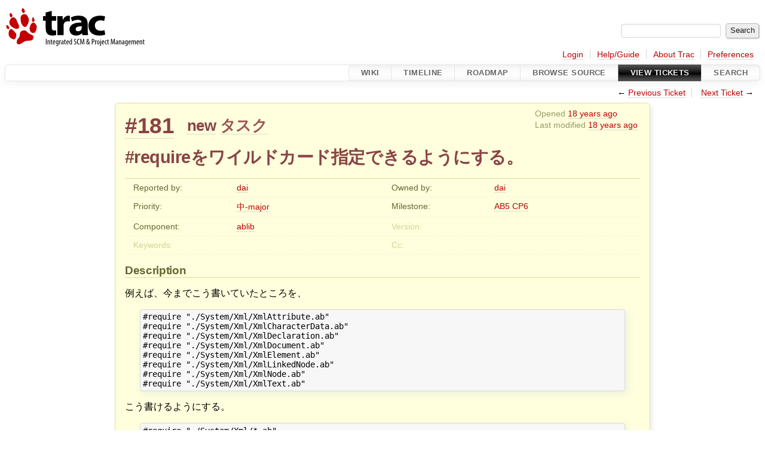

--- FILE ---
content_type: text/html;charset=utf-8
request_url: https://dev.activebasic.com/trac/ablib/ticket/181
body_size: 6164
content:


<!DOCTYPE html>
<html lang="en-US">   <head>
    <!-- # block head (placeholder in theme.html) -->
        <!-- # block head (content inherited from layout.html) -->
    <title>
      #181 (#requireをワイルドカード指定できるようにする。)
          – ablib

    </title>

    <meta http-equiv="Content-Type" content="text/html; charset=UTF-8" />
    <meta http-equiv="X-UA-Compatible" content="IE=edge" />
    <!--[if IE]><script>
        if (/^#__msie303:/.test(window.location.hash))
        window.location.replace(window.location.hash.replace(/^#__msie303:/, '#'));
        </script><![endif]-->

    <link rel="start"  href="/trac/ablib/wiki" />
    <link rel="search"  href="/trac/ablib/search" />
    <link rel="help"  href="/trac/ablib/wiki/TracGuide" />
    <link rel="stylesheet"  href="/trac/htdocs/css/trac.css" type="text/css" />
    <link rel="stylesheet"  href="/trac/htdocs/css/ticket.css" type="text/css" />
    <link rel="stylesheet"  href="/trac/htdocs/css/jquery-ui/jquery-ui.css" type="text/css" />
    <link rel="stylesheet"  href="/trac/htdocs/css/jquery-ui-addons.css" type="text/css" />
    <link rel="icon"  href="/trac/htdocs/trac.ico" type="image/x-icon" />
    <link rel="first"  href="/trac/ablib/ticket/1" title="Ticket #1" />
    <link rel="prev"  href="/trac/ablib/ticket/180" title="Ticket #180" />
    <link rel="last"  href="/trac/ablib/ticket/249" title="Ticket #249" />
    <link rel="next"  href="/trac/ablib/ticket/182" title="Ticket #182" />
    <link rel="alternate"  class="rss" href="/trac/ablib/ticket/181?format=rss" title="RSS Feed" type="application/rss+xml" />
    <link rel="alternate"  class="csv" href="/trac/ablib/ticket/181?format=csv" title="Comma-delimited Text" type="text/csv" />
    <link rel="alternate"  class="tab" href="/trac/ablib/ticket/181?format=tab" title="Tab-delimited Text" type="text/tab-separated-values" />
    <noscript>
      <style>
        .trac-noscript { display: none !important }
      </style>     </noscript>
    <link type="application/opensearchdescription+xml" rel="search"
          href="/trac/ablib/search/opensearch"
          title="Search ablib"/>
    <script>
      var comments_prefs={"comments_order":"oldest","show_comments":"true","show_prop_changes":"true"};
      var old_values={"cc":"","changetime":"2008-07-19T03:59:37Z","component":"ablib","description":"\u4f8b\u3048\u3070\u3001\u4eca\u307e\u3067\u3053\u3046\u66f8\u3044\u3066\u3044\u305f\u3068\u3053\u308d\u3092\u3001\r\n{{{\r\n#require \"./System/Xml/XmlAttribute.ab\"\r\n#require \"./System/Xml/XmlCharacterData.ab\"\r\n#require \"./System/Xml/XmlDeclaration.ab\"\r\n#require \"./System/Xml/XmlDocument.ab\"\r\n#require \"./System/Xml/XmlElement.ab\"\r\n#require \"./System/Xml/XmlLinkedNode.ab\"\r\n#require \"./System/Xml/XmlNode.ab\"\r\n#require \"./System/Xml/XmlText.ab\"\r\n}}}\r\n\u3053\u3046\u66f8\u3051\u308b\u3088\u3046\u306b\u3059\u308b\u3002\r\n{{{\r\n#require \"./System/Xml/*.ab\"\r\n}}}","id":181,"keywords":"","milestone":"AB5 CP6","owner":"dai","priority":"\u4e2d-major","reporter":"dai","resolution":"","status":"new","summary":"#require\u3092\u30ef\u30a4\u30eb\u30c9\u30ab\u30fc\u30c9\u6307\u5b9a\u3067\u304d\u308b\u3088\u3046\u306b\u3059\u308b\u3002","time":"2008-07-19T03:52:05Z","type":"\u30bf\u30b9\u30af","version":""};
      var changes=[{"author":"dai","cnum":1,"comment":"","comment_history":{"0":{"author":"dai","comment":"","date":1216439977000000}},"date":1216439977000000,"fields":{"milestone":{"label":"Milestone","new":"AB5 CP6","old":"ablib_\u03b11","rendered":"\"\\u003cspan class=\\\"trac-field-old\\\"\\u003eablib_\u03b11\\u003c/span\\u003e \u2192 \\u003cspan class=\\\"trac-field-new\\\"\\u003eAB5 CP6\\u003c/span\\u003e\""}},"permanent":1}];
      var auto_preview_timeout=2.0;
      var form_token="47c29bb62660b8742e23a596";
      var jquery_ui={"ampm":true,"date_format":"M d, yy","day_names":{"abbreviated":["Sun","Mon","Tue","Wed","Thu","Fri","Sat"],"narrow":["S","M","T","W","T","F","S"],"wide":["Sunday","Monday","Tuesday","Wednesday","Thursday","Friday","Saturday"]},"default_timezone":540,"first_week_day":0,"month_names":{"abbreviated":["Jan","Feb","Mar","Apr","May","Jun","Jul","Aug","Sep","Oct","Nov","Dec"],"wide":["January","February","March","April","May","June","July","August","September","October","November","December"]},"period_names":{"am":["AM","AM"],"pm":["PM","PM"]},"show_timezone":false,"time_format":"h:mm:ss\u202fTT","timepicker_separator":", ","timezone_iso8601":false,"timezone_list":null};
    </script>
    <script src="/trac/htdocs/js/jquery.js"></script>
    <script src="/trac/htdocs/js/babel.js"></script>
    <script src="/trac/htdocs/js/trac.js"></script>
    <script src="/trac/htdocs/js/search.js"></script>
    <script src="/trac/htdocs/js/folding.js"></script>
    <script src="/trac/htdocs/js/wikitoolbar.js"></script>
    <script src="/trac/htdocs/js/resizer.js"></script>
    <script src="/trac/htdocs/js/auto_preview.js"></script>
    <script src="/trac/htdocs/js/jquery-ui.js"></script>
    <script src="/trac/htdocs/js/jquery-ui-addons.js"></script>
    <script src="/trac/htdocs/js/jquery-ui-i18n.js"></script>
    <script>
      jQuery(function($) {
        $(".trac-autofocus").focus();
        $(".trac-target-new").attr("target", "_blank");
        if ($.ui) { /* is jquery-ui added? */
          $(".trac-datepicker:not([readonly])")
            .prop("autocomplete", "off").datepicker();
          // Input current date when today is pressed.
          var _goToToday = $.datepicker._gotoToday;
          $.datepicker._gotoToday = function(id) {
            _goToToday.call(this, id);
            this._selectDate(id)
          };
          $(".trac-datetimepicker:not([readonly])")
            .prop("autocomplete", "off").datetimepicker();
        }
        $(".trac-disable").disableSubmit(".trac-disable-determinant");
        setTimeout(function() { $(".trac-scroll").scrollToTop() }, 1);
        $(".trac-disable-on-submit").disableOnSubmit();
      });
    </script>
    <!--   # include 'site_head.html' (layout.html) -->
    <!--   end of site_head.html -->
    <!-- # endblock head (content inherited from layout.html) -->


    <script src="/trac/htdocs/js/threaded_comments.js"></script>
    <script>
      jQuery(function($) {
        $("div.description").find("h1,h2,h3,h4,h5,h6")
          .addAnchor(_("Link to this section"));
        $(".foldable").enableFolding(false, true);
        $("#attachments").toggleClass("collapsed");
        $("#trac-up-attachments").click(function () {
          $("#attachments").removeClass("collapsed");
          return true;
        });
        $("#modify").parent().toggleClass("collapsed");
        $(".trac-topnav a").click(function() {
          $("#modify").parent().removeClass("collapsed");
        });

        function setRevertHandler() {
          $("button.trac-revert").click(function() {
            var div = $("div", this);
            var field_name = div[0].id.substr(7);
            var field_value = div.text();
            var input = $("#propertyform *[name=field_" + field_name + "]");
            if (input.length > 0) {
              if (input.filter("input[type=radio]").length > 0) {
                input.val([field_value]);
              } else if (input.filter("input[type=checkbox]").length > 0) {
                input.val(field_value == "1" ? [field_value] : []);
              } else {
                input.val(field_value);
              }
            } else { // Special case for CC checkbox
              input = $("#propertyform input[name=cc_update]").val([]);
            }
            input.change();
            // Remove the revert button
            if ($(this).closest("tbody").children("tr").length === 1)
              $(this).closest(".trac-change-panel").remove();
            else
              $(this).closest("tr").remove();
            return false;
          });
        }
        setRevertHandler();

        var comment_focused = false;
        $("#comment").focus(function() { comment_focused = true; })
                     .blur(function() { comment_focused = false; });
        $("#propertyform").autoSubmit({preview: '1'}, function(data, reply) {
          var items = $(reply);
          // Update ticket box
          $("#ticket").replaceWith(items.filter('#ticket'));
          // Replaces content of #changelog, without recreating it
          $("#changelog").empty().append(items.filter("#changelog").contents());
          // Apply comments order and "Show" preferences
          applyCommentsOrder(
            $('#prefs input[name="trac-comments-order"]:checked').val());
          // Show warnings
          var new_changes = $("#changelog .trac-new");
          $("#trac-edit-warning").toggle(new_changes.length != 0);
          if (new_changes.length != 0)
            $("#changelog").parent().show().removeClass("collapsed");
          $("#trac-preview-warning").remove();
          $("#trac-edit-warning").before(items.filter('#trac-preview-warning'));
          // Update view time
          $("#propertyform input[name='view_time']")
            .replaceWith(items.filter("input[name='view_time']"));
          // Update preview
          var preview = $("#ticketchange")
            .html(items.filter('#preview').children());
          var show_preview = preview.children().length != 0;
          $("#ticketchange").toggle(show_preview);
          setRevertHandler();
          // Execute scripts to load stylesheets
          items.filter("script").appendTo("head");
        }, "#ticketchange .trac-loading");
        $("#trac-comment-editor")
            .autoSubmit({preview_comment: '1'}, function(data, reply) {
          var comment = $("#trac-comment-editor")
            .next("div.comment").html(reply);
          comment.toggle(comment.children().length != 0);
        }, "#changelog .trac-loading");

      });
    </script>
    <!-- # endblock head (placeholder in theme.html) -->
  </head> 
  <body>
    <!-- # block body (content inherited from theme.html) -->
    <!--   # include 'site_header.html' (theme.html) -->
    <!--   end of site_header.html -->

    <div id="banner">
      <div id="header">
        <a id="logo"
           href="http://dev.activebasic.com/trac/ablib/">
          <img  alt="" src="/trac/htdocs/trac_banner.png" /></a>


      </div>
      <form id="search" action="/trac/ablib/search" method="get">
        <div>
          <label for="proj-search">Search:</label>
          <input type="text" id="proj-search" name="q" size="18"
                  value="" />
          <input type="submit" value="Search" />
        </div>
      </form>
          <div id="metanav" class="nav">
      <ul><li  class="first"><a href="/trac/ablib/login">Login</a></li><li ><a href="/trac/ablib/wiki/TracGuide">Help/Guide</a></li><li ><a href="/trac/ablib/about">About Trac</a></li><li  class="last"><a href="/trac/ablib/prefs">Preferences</a></li></ul>
    </div>

    </div>
        <div id="mainnav" class="nav">
      <ul><li  class="first"><a href="/trac/ablib/wiki">Wiki</a></li><li ><a href="/trac/ablib/timeline">Timeline</a></li><li ><a href="/trac/ablib/roadmap">Roadmap</a></li><li ><a href="/trac/ablib/browser">Browse Source</a></li><li  class="active"><a href="/trac/ablib/report">View Tickets</a></li><li  class="last"><a href="/trac/ablib/search">Search</a></li></ul>
    </div>


    <div id="main"
         >
      <div id="ctxtnav" class="nav">
        <h2>Context Navigation</h2>
        <ul>
          <li  class="first"><span>&larr; <a class="prev" href="/trac/ablib/ticket/180" title="Ticket #180">Previous Ticket</a></span></li>
          <li  class="last"><span><a class="next" href="/trac/ablib/ticket/182" title="Ticket #182">Next Ticket</a> &rarr;</span></li>
        </ul>
        <hr />
      </div>

      

      

      <!-- # block content (placeholder in theme.html) -->
    <div id="content" class="ticket">



<div id="ticket">
  <div id="ticketbox" class="trac-content">
    <div class="date">
      <p>Opened <a class="timeline" href="/trac/ablib/timeline?from=2008-07-19T12%3A52%3A05%2B09%3A00&amp;precision=second" title="See timeline at Jul 19, 2008, 12:52:05 PM">18 years ago</a></p>
      <p>Last modified <a class="timeline" href="/trac/ablib/timeline?from=2008-07-19T12%3A59%3A37%2B09%3A00&amp;precision=second" title="See timeline at Jul 19, 2008, 12:59:37 PM">18 years ago</a></p>
    </div>


    <h2>
      <a href="/trac/ablib/ticket/181" class="trac-id">#181</a>
      <span class="trac-status">
        <a href="/trac/ablib/query?status=new">new</a>
      </span>
      <span class="trac-type">
        <a href="/trac/ablib/query?status=!closed&amp;type=%E3%82%BF%E3%82%B9%E3%82%AF">タスク</a>
      </span>
    </h2>

    <h1 id="trac-ticket-title" class="searchable">
      <span class="summary">#requireをワイルドカード指定できるようにする。</span>
    </h1>

    <table class="properties">

      <tr>
        <th id="h_reporter">Reported by:</th>
        <td class="searchable" headers="h_reporter"><a class="trac-author" href="/trac/ablib/query?reporter=dai&amp;status=!closed">dai</a></td>

        <th id="h_owner">Owned by:</th>
        <td headers="h_owner"><a class="trac-author" href="/trac/ablib/query?owner=dai&amp;status=!closed">dai</a></td>
      </tr>
      <tr>
        <th id="h_priority">
          Priority:
        </th>
        <td headers="h_priority">
          <a href="/trac/ablib/query?priority=%E4%B8%AD-major&amp;status=!closed">中-major</a>
        </td>
        <th id="h_milestone">
          Milestone:
        </th>
        <td headers="h_milestone">
          <a class="milestone" href="/trac/ablib/milestone/AB5%20CP6" title="18 years late (Oct 1, 2007, 12:00:00 AM)">AB5 CP6</a>
        </td>
      </tr>
      <tr>
        <th id="h_component">
          Component:
        </th>
        <td headers="h_component">
          <a href="/trac/ablib/query?component=ablib&amp;status=!closed">ablib</a>
        </td>
        <th class="missing" id="h_version">
          Version:
        </th>
        <td headers="h_version">
          
        </td>
      </tr>
      <tr>
        <th class="missing" id="h_keywords">
          Keywords:
        </th>
        <td class="searchable" headers="h_keywords">
          
        </td>
        <th class="missing" id="h_cc">
          Cc:
        </th>
        <td class="searchable" headers="h_cc">
          
        </td>
      </tr>
    </table>
    <div class="description">
      <h2 id="comment:description">Description
      </h2>



      <script>
        // float left elements like inlinebuttons will be presented in
        // right-to-left order, i.e. those added before #addreply will
        // be on the right, those added after will be on the left
        function insertNearReplyToDescription(content, side) {
          if (side === 'right') {
            $("#ticket .description #addreply").before(content);
          } else if (side === 'rightmost') {
            $("#ticket .description > h2").after(content);
          } else if (side === 'leftmost') {
            $("#ticket .description").children(".searchable, br")
              .before(content);
          } else { // 'left'
            $("#ticket .description #addreply").after(content);
          }
        }
      </script>

      <div class="searchable">
        <p>
例えば、今までこう書いていたところを、
</p>
<pre class="wiki">#require "./System/Xml/XmlAttribute.ab"
#require "./System/Xml/XmlCharacterData.ab"
#require "./System/Xml/XmlDeclaration.ab"
#require "./System/Xml/XmlDocument.ab"
#require "./System/Xml/XmlElement.ab"
#require "./System/Xml/XmlLinkedNode.ab"
#require "./System/Xml/XmlNode.ab"
#require "./System/Xml/XmlText.ab"
</pre><p>
こう書けるようにする。
</p>
<pre class="wiki">#require "./System/Xml/*.ab"
</pre>
      </div>
    </div>
  </div>
</div>






      <div>
        <div class="trac-noscript" style="position: relative">
          <form id="prefs" method="get" action="/trac/ablib/prefs"
                style="position: absolute; right: 0">
            <div id="trac-comments-order">
              <input type="radio" id="trac-comments-oldest"
                     name="trac-comments-order" value="oldest"
                     checked="checked" />
              <label for="trac-comments-oldest">Oldest first</label>
              <input type="radio" id="trac-comments-newest"
                     name="trac-comments-order" value="newest" />
              <label for="trac-comments-newest">Newest first</label>
              <span id="trac-threaded-toggle" style="display: none">
                <input type="radio" id="trac-comments-threaded"
                       name="trac-comments-order" value="threaded" />
                <label for="trac-comments-threaded">Threaded</label>
              </span>
            </div>
            <div>
              <input id="trac-show-comments-toggle" type="checkbox"
                     checked="checked" />
              <label for="trac-show-comments-toggle">Show comments</label>
              <input id="trac-show-property-changes-toggle" type="checkbox" />
              <label for="trac-show-property-changes-toggle">
                Show property changes</label>
            </div>
          </form>
        </div>

        <h3 class="foldable">
          Change History
          <span class="trac-count">(1)</span></h3>

        <div id="changelog">
          <div class="change" id="trac-change-1-1216439977000000">






<h3 class="change" id="comment:1">
  <span class="threading">
  </span>
  <span class="cnum"><a href="#comment:1" class="">comment:1</a>
</span>
  by <span class="trac-author">dai</span>, <a class="timeline" href="/trac/ablib/timeline?from=2008-07-19T12%3A59%3A37%2B09%3A00&amp;precision=second" title="See timeline at Jul 19, 2008, 12:59:37 PM">18 years ago</a>

</h3>

<div class="trac-change-panel">



  <div class="trac-ticket-buttons">
  </div>


  <table class="changes">


    <tr class="trac-field-milestone">
      <th class="trac-field-milestone">Milestone:</th>
      <td>
        <span class="trac-field-old">ablib_α1</span> → <span class="trac-field-new">AB5 CP6</span>
      </td>
    </tr>
  </table>
</div>





          </div>
          <script>
            // inlinebuttons in ticket change are presented in
            // left-to-right order, i.e. those added before
            // #reply-to-comment-n will be on its left, those added
            // after will be on its right
            function insertNearReplyToComment(num, content, side) {
              var $replyto = $("#reply-to-comment-" + num);
              if (side === 'right') {
                $replyto.after(content);
              } else if (side === 'rightmost') {
                $replyto.parent().append(content);
              } else if (side === 'leftmost') {
                $replyto.parent().prepend(content);
              } else { // 'left'
                $replyto.before(content);
              }
            }
          </script>

        </div>
      </div>


<div class="trac-help">
  <strong>Note:</strong>
 See   <a href="/trac/ablib/wiki/TracTickets">TracTickets</a>
 for help on using tickets.
</div>
    </div>
        <!-- # block content (content inherited from layout.html) -->
    <script type="text/javascript">
      jQuery("body").addClass("trac-has-js");
    </script>
    <div id="altlinks">
      <h3>Download in other formats:</h3>
      <ul>
        <li class="first">
          <a rel="nofollow" href="/trac/ablib/ticket/181?format=rss"
              class="rss">
            RSS Feed</a>
        </li>
        <li class="">
          <a rel="nofollow" href="/trac/ablib/ticket/181?format=csv"
              class="csv">
            Comma-delimited Text</a>
        </li>
        <li class="last">
          <a rel="nofollow" href="/trac/ablib/ticket/181?format=tab"
              class="tab">
            Tab-delimited Text</a>
        </li>
      </ul>
    </div>
    <!-- # endblock content (content inherited from layout.html) -->

      <!-- # endblock content (placeholder in theme.html) -->
    </div>

    <div id="footer"><hr/>
      <a id="tracpowered" href="https://trac.edgewall.org/"
         ><img src="/trac/htdocs/trac_logo_mini.png" height="30"
               width="107" alt="Trac Powered"/></a>
      <p class="left">
Powered by         <a href="/trac/ablib/about"><strong>Trac 1.6</strong></a>
        <br />
 By         <a href="http://www.edgewall.org/">Edgewall Software</a>
.      </p>
      <p class="right">Visit the Trac open source project at<br /><a href="http://trac.edgewall.org/">http://trac.edgewall.org/</a></p>
    </div>
    <!--   # include 'site_footer.html' (theme.html) -->
    <!--   end of site_footer.html -->
    <!-- # endblock body (content inherited from theme.html) -->
  </body> </html>